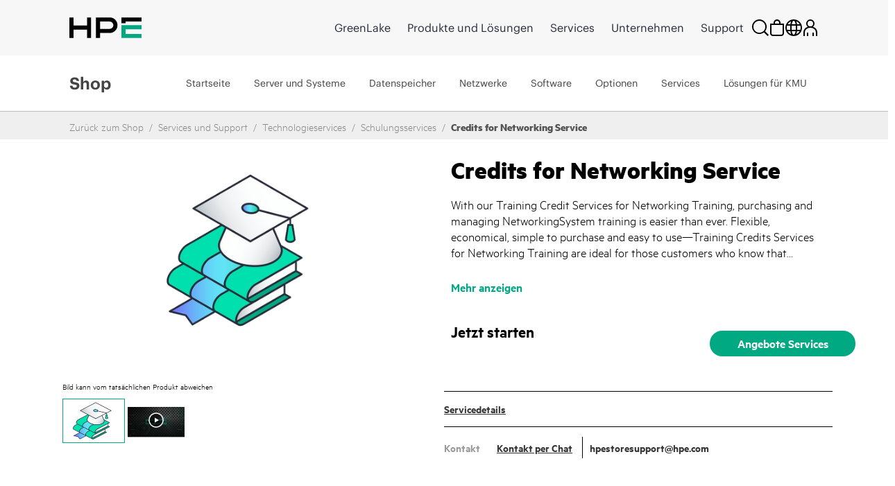

--- FILE ---
content_type: text/javascript; charset=utf-8
request_url: https://map.brightcove.com/config?player=BkMuzxBXX&account=1160438707001&callback=jsonpCallback_2239329882
body_size: 248
content:
/**/ typeof jsonpCallback_2239329882 === 'function' && jsonpCallback_2239329882({"integration":{"id":"622f69de994e860c380fde62","type":"marketo","retention":"1 month","trackUnknowns":true,"marketo":{"accountId":"117-SZC-407","restEnabled":true},"rateLimit":false},"endpoints":{"lead":"/lead/map"},"bcGuid":"a0c5d1e1-3873-4ac4-83f9-536311bab5ee"});

--- FILE ---
content_type: text/vtt; charset=UTF-8
request_url: https://manifest.prod.boltdns.net/thumbnail/v1/1160438707001/c3691da0-84b7-41cf-a490-7bb63dce14e5/5aee54cc-22b7-400f-9c7f-5ec2af5120b3/thumbnail.webvtt?fastly_token=Njk4MWQwOTJfYTE2OWM0ZWE5NjU0ODM4M2U0Yzg1M2YzMmQ4MDBiNDQxZmE4NmJlMTMzN2UzMjcyZmFkZmVjNGUzYjUxOWQ2MQ%3D%3D
body_size: 15881
content:
WEBVTT

00:00.000 --> 00:05.000
https://fastly-signed-us-east-1-prod.brightcovecdn.com/image/v1/jit/1160438707001/c3691da0-84b7-41cf-a490-7bb63dce14e5/main/480x270/0s/match/image.jpeg?fastly_token=[base64]

00:05.000 --> 00:10.000
https://fastly-signed-us-east-1-prod.brightcovecdn.com/image/v1/jit/1160438707001/c3691da0-84b7-41cf-a490-7bb63dce14e5/main/480x270/5s/match/image.jpeg?fastly_token=[base64]

00:10.000 --> 00:15.000
https://fastly-signed-us-east-1-prod.brightcovecdn.com/image/v1/jit/1160438707001/c3691da0-84b7-41cf-a490-7bb63dce14e5/main/480x270/10s/match/image.jpeg?fastly_token=[base64]%3D%3D

00:15.000 --> 00:20.000
https://fastly-signed-us-east-1-prod.brightcovecdn.com/image/v1/jit/1160438707001/c3691da0-84b7-41cf-a490-7bb63dce14e5/main/480x270/15s/match/image.jpeg?fastly_token=[base64]%3D%3D

00:20.000 --> 00:25.000
https://fastly-signed-us-east-1-prod.brightcovecdn.com/image/v1/jit/1160438707001/c3691da0-84b7-41cf-a490-7bb63dce14e5/main/480x270/20s/match/image.jpeg?fastly_token=[base64]%3D%3D

00:25.000 --> 00:30.000
https://fastly-signed-us-east-1-prod.brightcovecdn.com/image/v1/jit/1160438707001/c3691da0-84b7-41cf-a490-7bb63dce14e5/main/480x270/25s/match/image.jpeg?fastly_token=[base64]%3D%3D

00:30.000 --> 00:35.000
https://fastly-signed-us-east-1-prod.brightcovecdn.com/image/v1/jit/1160438707001/c3691da0-84b7-41cf-a490-7bb63dce14e5/main/480x270/30s/match/image.jpeg?fastly_token=[base64]%3D%3D

00:35.000 --> 00:40.000
https://fastly-signed-us-east-1-prod.brightcovecdn.com/image/v1/jit/1160438707001/c3691da0-84b7-41cf-a490-7bb63dce14e5/main/480x270/35s/match/image.jpeg?fastly_token=[base64]%3D%3D

00:40.000 --> 00:45.000
https://fastly-signed-us-east-1-prod.brightcovecdn.com/image/v1/jit/1160438707001/c3691da0-84b7-41cf-a490-7bb63dce14e5/main/480x270/40s/match/image.jpeg?fastly_token=[base64]%3D%3D

00:45.000 --> 00:50.000
https://fastly-signed-us-east-1-prod.brightcovecdn.com/image/v1/jit/1160438707001/c3691da0-84b7-41cf-a490-7bb63dce14e5/main/480x270/45s/match/image.jpeg?fastly_token=[base64]%3D%3D

00:50.000 --> 00:55.000
https://fastly-signed-us-east-1-prod.brightcovecdn.com/image/v1/jit/1160438707001/c3691da0-84b7-41cf-a490-7bb63dce14e5/main/480x270/50s/match/image.jpeg?fastly_token=[base64]%3D%3D

00:55.000 --> 01:00.000
https://fastly-signed-us-east-1-prod.brightcovecdn.com/image/v1/jit/1160438707001/c3691da0-84b7-41cf-a490-7bb63dce14e5/main/480x270/55s/match/image.jpeg?fastly_token=[base64]%3D%3D

01:00.000 --> 01:05.000
https://fastly-signed-us-east-1-prod.brightcovecdn.com/image/v1/jit/1160438707001/c3691da0-84b7-41cf-a490-7bb63dce14e5/main/480x270/1m0s/match/image.jpeg?fastly_token=[base64]%3D

01:05.000 --> 01:10.000
https://fastly-signed-us-east-1-prod.brightcovecdn.com/image/v1/jit/1160438707001/c3691da0-84b7-41cf-a490-7bb63dce14e5/main/480x270/1m5s/match/image.jpeg?fastly_token=[base64]%3D

01:10.000 --> 01:15.000
https://fastly-signed-us-east-1-prod.brightcovecdn.com/image/v1/jit/1160438707001/c3691da0-84b7-41cf-a490-7bb63dce14e5/main/480x270/1m10s/match/image.jpeg?fastly_token=[base64]

01:15.000 --> 01:20.000
https://fastly-signed-us-east-1-prod.brightcovecdn.com/image/v1/jit/1160438707001/c3691da0-84b7-41cf-a490-7bb63dce14e5/main/480x270/1m15s/match/image.jpeg?fastly_token=[base64]

01:20.000 --> 01:25.000
https://fastly-signed-us-east-1-prod.brightcovecdn.com/image/v1/jit/1160438707001/c3691da0-84b7-41cf-a490-7bb63dce14e5/main/480x270/1m20s/match/image.jpeg?fastly_token=[base64]

01:25.000 --> 01:30.000
https://fastly-signed-us-east-1-prod.brightcovecdn.com/image/v1/jit/1160438707001/c3691da0-84b7-41cf-a490-7bb63dce14e5/main/480x270/1m25s/match/image.jpeg?fastly_token=[base64]

01:30.000 --> 01:35.000
https://fastly-signed-us-east-1-prod.brightcovecdn.com/image/v1/jit/1160438707001/c3691da0-84b7-41cf-a490-7bb63dce14e5/main/480x270/1m30s/match/image.jpeg?fastly_token=[base64]

01:35.000 --> 01:40.000
https://fastly-signed-us-east-1-prod.brightcovecdn.com/image/v1/jit/1160438707001/c3691da0-84b7-41cf-a490-7bb63dce14e5/main/480x270/1m35s/match/image.jpeg?fastly_token=[base64]

01:40.000 --> 01:45.000
https://fastly-signed-us-east-1-prod.brightcovecdn.com/image/v1/jit/1160438707001/c3691da0-84b7-41cf-a490-7bb63dce14e5/main/480x270/1m40s/match/image.jpeg?fastly_token=[base64]

01:45.000 --> 01:50.000
https://fastly-signed-us-east-1-prod.brightcovecdn.com/image/v1/jit/1160438707001/c3691da0-84b7-41cf-a490-7bb63dce14e5/main/480x270/1m45s/match/image.jpeg?fastly_token=[base64]

01:50.000 --> 01:55.000
https://fastly-signed-us-east-1-prod.brightcovecdn.com/image/v1/jit/1160438707001/c3691da0-84b7-41cf-a490-7bb63dce14e5/main/480x270/1m50s/match/image.jpeg?fastly_token=[base64]

01:55.000 --> 02:00.000
https://fastly-signed-us-east-1-prod.brightcovecdn.com/image/v1/jit/1160438707001/c3691da0-84b7-41cf-a490-7bb63dce14e5/main/480x270/1m55s/match/image.jpeg?fastly_token=[base64]

02:00.000 --> 02:05.000
https://fastly-signed-us-east-1-prod.brightcovecdn.com/image/v1/jit/1160438707001/c3691da0-84b7-41cf-a490-7bb63dce14e5/main/480x270/2m0s/match/image.jpeg?fastly_token=[base64]%3D

02:05.000 --> 02:10.000
https://fastly-signed-us-east-1-prod.brightcovecdn.com/image/v1/jit/1160438707001/c3691da0-84b7-41cf-a490-7bb63dce14e5/main/480x270/2m5s/match/image.jpeg?fastly_token=[base64]%3D

02:10.000 --> 02:15.000
https://fastly-signed-us-east-1-prod.brightcovecdn.com/image/v1/jit/1160438707001/c3691da0-84b7-41cf-a490-7bb63dce14e5/main/480x270/2m10s/match/image.jpeg?fastly_token=[base64]

02:15.000 --> 02:20.000
https://fastly-signed-us-east-1-prod.brightcovecdn.com/image/v1/jit/1160438707001/c3691da0-84b7-41cf-a490-7bb63dce14e5/main/480x270/2m15s/match/image.jpeg?fastly_token=[base64]

02:20.000 --> 02:25.000
https://fastly-signed-us-east-1-prod.brightcovecdn.com/image/v1/jit/1160438707001/c3691da0-84b7-41cf-a490-7bb63dce14e5/main/480x270/2m20s/match/image.jpeg?fastly_token=[base64]

02:25.000 --> 02:30.000
https://fastly-signed-us-east-1-prod.brightcovecdn.com/image/v1/jit/1160438707001/c3691da0-84b7-41cf-a490-7bb63dce14e5/main/480x270/2m25s/match/image.jpeg?fastly_token=[base64]

02:30.000 --> 02:35.000
https://fastly-signed-us-east-1-prod.brightcovecdn.com/image/v1/jit/1160438707001/c3691da0-84b7-41cf-a490-7bb63dce14e5/main/480x270/2m30s/match/image.jpeg?fastly_token=[base64]

02:35.000 --> 02:40.000
https://fastly-signed-us-east-1-prod.brightcovecdn.com/image/v1/jit/1160438707001/c3691da0-84b7-41cf-a490-7bb63dce14e5/main/480x270/2m35s/match/image.jpeg?fastly_token=[base64]

02:40.000 --> 02:43.964
https://fastly-signed-us-east-1-prod.brightcovecdn.com/image/v1/jit/1160438707001/c3691da0-84b7-41cf-a490-7bb63dce14e5/main/480x270/2m40s/match/image.jpeg?fastly_token=[base64]

